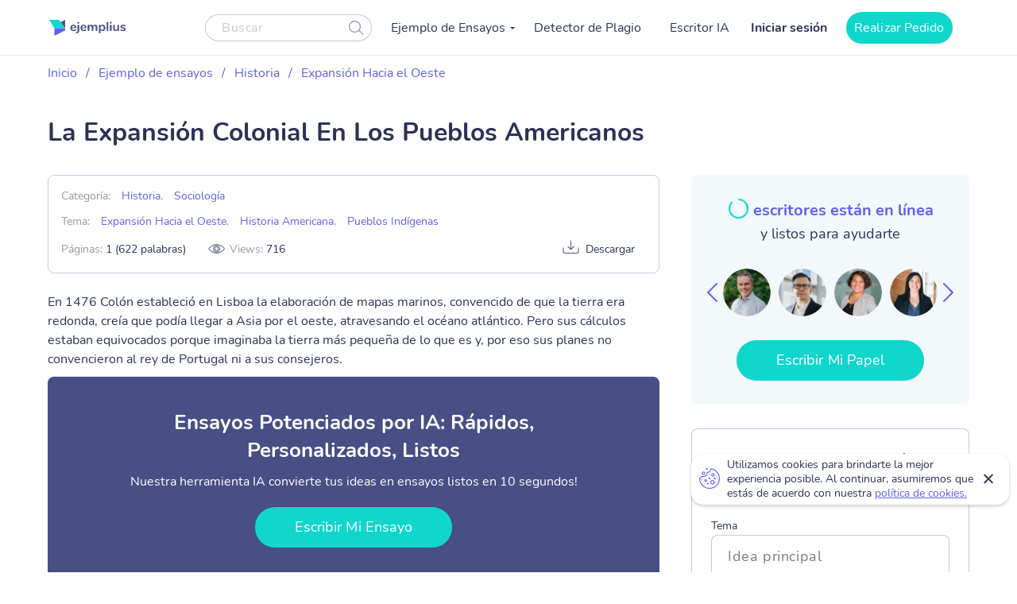

--- FILE ---
content_type: text/html; charset=UTF-8
request_url: https://ejemplius.com/muestras-de-ensayos/la-expansion-colonial-en-los-pueblos-americanos/
body_size: 11683
content:
<!DOCTYPE html>
<html lang="es">
<head>
<meta charset="utf-8">
<meta name="viewport" content="width=device-width, initial-scale=1, maximum-scale=1.0, user-scalable=no">
<link rel="apple-touch-icon"      sizes="57x57"   href="https://ejemplius.com/wp-content/themes/essay/assets/img/favicon/apple-icon-57x57.png">
<link rel="apple-touch-icon"      sizes="60x60"   href="https://ejemplius.com/wp-content/themes/essay/assets/img/favicon/apple-icon-60x60.png">
<link rel="apple-touch-icon"      sizes="72x72"   href="https://ejemplius.com/wp-content/themes/essay/assets/img/favicon/apple-icon-72x72.png">
<link rel="apple-touch-icon"      sizes="76x76"   href="https://ejemplius.com/wp-content/themes/essay/assets/img/favicon/apple-icon-76x76.png">
<link rel="apple-touch-icon"      sizes="114x114" href="https://ejemplius.com/wp-content/themes/essay/assets/img/favicon/apple-icon-114x114.png">
<link rel="apple-touch-icon"      sizes="120x120" href="https://ejemplius.com/wp-content/themes/essay/assets/img/favicon/apple-icon-120x120.png">
<link rel="apple-touch-icon"      sizes="144x144" href="https://ejemplius.com/wp-content/themes/essay/assets/img/favicon/apple-icon-144x144.png">
<link rel="apple-touch-icon"      sizes="152x152" href="https://ejemplius.com/wp-content/themes/essay/assets/img/favicon/apple-icon-152x152.png">
<link rel="apple-touch-icon"      sizes="180x180" href="https://ejemplius.com/wp-content/themes/essay/assets/img/favicon/apple-icon-180x180.png">
<link rel="icon" type="image/png" sizes="16x16"   href="https://ejemplius.com/wp-content/themes/essay/assets/img/favicon/favicon-16x16.png">
<link rel="icon" type="image/png" sizes="32x32"   href="https://ejemplius.com/wp-content/themes/essay/assets/img/favicon/favicon-32x32.png">
<link rel="icon" type="image/png" sizes="96x96"   href="https://ejemplius.com/wp-content/themes/essay/assets/img/favicon/favicon-96x96.png">
<link rel="icon"                  sizes="16x16"   href="https://ejemplius.com/wp-content/themes/essay/assets/img/favicon/favicon.ico" type="image/x-icon">
<link rel="shortcut icon"         sizes="16x16"   href="https://ejemplius.com/wp-content/themes/essay/assets/img/favicon/favicon.ico" type="image/x-icon">
<meta name="google-site-verification" content="LRF1CJyJYqzKblRUbCevUEjlTW_CYC_EWXyWfb4SH6Y" />
<title>La Expansión Colonial En Los Pueblos Americanos : Ejemplo de redacción en español gratis, 622 palabras</title>
<meta name="format-detection" content="telephone=no">
<!-- Google Tag Manager -->
<script>(function(w,d,s,l,i){w[l]=w[l]||[];w[l].push({'gtm.start':
new Date().getTime(),event:'gtm.js'});var f=d.getElementsByTagName(s)[0],
j=d.createElement(s),dl=l!='dataLayer'?'&l='+l:'';j.async=true;j.src=
'https://www.googletagmanager.com/gtm.js?id='+i+dl;f.parentNode.insertBefore(j,f);
})(window,document,'script','dataLayer','GTM-W9CRTRM');</script>
<!-- End Google Tag Manager -->
<!-- Global site tag (gtag.js) - Google Analytics -->
<meta name='robots' content='max-image-preview:large' />
<!-- This site is optimized with the Yoast SEO plugin v16.9 - https://yoast.com/wordpress/plugins/seo/ -->
<meta name="description" content="En 1476 Colón estableció en Lisboa la elaboración de mapas marinos, convencido de que la tierra era redonda, creía que podía llegar a Asia por el oeste,... leer el ensayo completo gratis" />
<link rel="canonical" href="https://ejemplius.com/muestras-de-ensayos/la-expansion-colonial-en-los-pueblos-americanos/" />
<meta property="og:locale" content="en_US" />
<meta property="og:type" content="article" />
<meta property="og:title" content="La Expansión Colonial En Los Pueblos Americanos : Ejemplo de redacción en español gratis, 622 palabras" />
<meta property="og:description" content="En 1476 Colón estableció en Lisboa la elaboración de mapas marinos, convencido de que la tierra era redonda, creía que podía llegar a Asia por el oeste,... leer el ensayo completo gratis" />
<meta property="og:url" content="https://ejemplius.com/muestras-de-ensayos/la-expansion-colonial-en-los-pueblos-americanos/" />
<meta property="og:site_name" content="Ejemplius" />
<meta property="article:modified_time" content="2022-08-24T11:39:10+00:00" />
<meta name="twitter:card" content="summary_large_image" />
<meta name="twitter:label1" content="Est. reading time" />
<meta name="twitter:data1" content="3 minutes" />
<!-- / Yoast SEO plugin. -->
<link rel='stylesheet' id='wp-content/themes/essay/assets/dist/essay.7c58a616.css-css'  href='https://ejemplius.com/wp-content/themes/essay/assets/dist/essay.7c58a616.css?ver=5.8' type='text/css' media='all' />
<link rel='stylesheet' id='wp-content/themes/essay/assets/dist/plagiarism-checker.b3829d63.css-css'  href='https://ejemplius.com/wp-content/themes/essay/assets/dist/plagiarism-checker.b3829d63.css?ver=5.8' type='text/css' media='all' />
</head>
<body class="muestras-de-ensayos-template-default single single-muestras-de-ensayos postid-5258" data-ajax="https://ejemplius.com/wp-admin/admin-ajax.php" >
<!-- Google Tag Manager (noscript) -->
<noscript><iframe src="https://www.googletagmanager.com/ns.html?id=GTM-W9CRTRM"
height="0" width="0" style="display:none;visibility:hidden"></iframe></noscript>
<!-- End Google Tag Manager (noscript) -->
<div class="total-wrapper">
<!--        <div class="exit-popup exit">
<div class="exit-popup-msg">
<div class="exit-popup-msg-close">
<img src="/assets/img/images/close-icon.svg" id="close_exit" alt="exit-popup-close" title="exit-popup-close" class="lazyload">
</div>
<div class="exit-popup-msg-body">
<img src="/assets/img/images/exit-popup.svg" alt="" class="lazyload">
<div class="exit-popup-title">¿Todavía no encuentras lo que necesitas?</div>
<p>¡Pide un texto personalizado y ahorra tiempo <br /> para tus clases más importantes!</p>
<a href="#ordrlink"
class="main-btn" id="cta_exit">Quiero un texto ahora</a>
</div>
</div>
</div>
-->
</div>
<div class="menu-popup"></div>
<div class="mobile-menu-popup"></div>
<div class="header-wrapper" id="headScroll">
<div class="container">
<header class="header">
<div class="logo hl">
<a href="https://ejemplius.com" class="logo">
<img src="https://ejemplius.com/wp-content/themes/essay/assets/img/images/logo.svg" alt="ejemplius" title="Ejemplius" width="100" height="20" class="lazyload">
</a>
</div>
<div class="top-menu-and-cta-btn hl">
<div class="header-search-wrapper">
<div class="search-form-wrapper">
<form method="get" action="https://ejemplius.com">
<div class="form-group center-block">
<input class="search-category-input un_placeholder" type="text" placeholder="Buscar" name="s" required autocomplete="off" />
<button class="btn-close btn-head--icon">
<svg xmlns="http://www.w3.org/2000/svg" width="19" height="18" viewBox="0 0 19 18">
<path fill="#2C3256" fill-opacity=".497" fill-rule="nonzero" d="M12.65 12.952a7.5 7.5 0 1 1 .804-.892l4.728 4.565a.6.6 0 0 1-.834.863l-4.697-4.536zM7.5 13.8a6.3 6.3 0 1 0 0-12.6 6.3 6.3 0 0 0 0 12.6z"/>
</svg>
</button>
</div>
</form>
</div>
</div>
<nav class="menu" data-offset=0>
<ul id="menu-main-menu" class="top-menu"><li id="menu-item-908" class="menu-item menu-item-type-custom menu-item-object-custom menu-item-has-children menu-item-908"><a>Ejemplo de Ensayos</a>
<ul class="sub-menu">
<li id="menu-item-909" class="menu-item menu-item-type-taxonomy menu-item-object-essay_category menu-item-909"><a href="https://ejemplius.com/muestras-de-ensayos/arte/">Arte</a></li>
<li id="menu-item-910" class="menu-item menu-item-type-taxonomy menu-item-object-essay_category menu-item-910"><a href="https://ejemplius.com/muestras-de-ensayos/ciencia/">Ciencia</a></li>
<li id="menu-item-2044" class="menu-item menu-item-type-taxonomy menu-item-object-essay_category menu-item-2044"><a href="https://ejemplius.com/muestras-de-ensayos/cultura/">Cultura</a></li>
<li id="menu-item-2051" class="menu-item menu-item-type-taxonomy menu-item-object-essay_category menu-item-2051"><a href="https://ejemplius.com/muestras-de-ensayos/deportes/">Deportes</a></li>
<li id="menu-item-2054" class="menu-item menu-item-type-taxonomy menu-item-object-essay_category menu-item-2054"><a href="https://ejemplius.com/muestras-de-ensayos/economics/">Economics</a></li>
<li id="menu-item-2059" class="menu-item menu-item-type-taxonomy menu-item-object-essay_category menu-item-2059"><a href="https://ejemplius.com/muestras-de-ensayos/educacion/">Educacion</a></li>
<li id="menu-item-2062" class="menu-item menu-item-type-taxonomy menu-item-object-essay_category menu-item-2062"><a href="https://ejemplius.com/muestras-de-ensayos/entorno/">Entorno</a></li>
<li id="menu-item-2065" class="menu-item menu-item-type-taxonomy menu-item-object-essay_category menu-item-2065"><a href="https://ejemplius.com/muestras-de-ensayos/filosofia/">Filosofía</a></li>
<li id="menu-item-2067" class="menu-item menu-item-type-taxonomy menu-item-object-essay_category menu-item-2067"><a href="https://ejemplius.com/muestras-de-ensayos/government-y-politica/">Government y Política</a></li>
<li id="menu-item-2069" class="menu-item menu-item-type-taxonomy menu-item-object-essay_category current-muestras-de-ensayos-ancestor menu-item-2069"><a href="https://ejemplius.com/muestras-de-ensayos/historia/">Historia</a></li>
<li id="menu-item-2072" class="menu-item menu-item-type-taxonomy menu-item-object-essay_category menu-item-2072"><a href="https://ejemplius.com/muestras-de-ensayos/ley-y-crimen/">Ley y Crimen</a></li>
<li id="menu-item-2074" class="menu-item menu-item-type-taxonomy menu-item-object-essay_category menu-item-2074"><a href="https://ejemplius.com/muestras-de-ensayos/literatura/">Literatura</a></li>
<li id="menu-item-2077" class="menu-item menu-item-type-taxonomy menu-item-object-essay_category menu-item-2077"><a href="https://ejemplius.com/muestras-de-ensayos/mundo/">Mundo</a></li>
<li id="menu-item-2079" class="menu-item menu-item-type-taxonomy menu-item-object-essay_category menu-item-2079"><a href="https://ejemplius.com/muestras-de-ensayos/musica-y-cine/">Música y Cine</a></li>
<li id="menu-item-2082" class="menu-item menu-item-type-taxonomy menu-item-object-essay_category menu-item-2082"><a href="https://ejemplius.com/muestras-de-ensayos/negocios/">Negocios</a></li>
<li id="menu-item-2087" class="menu-item menu-item-type-taxonomy menu-item-object-essay_category menu-item-2087"><a href="https://ejemplius.com/muestras-de-ensayos/problemas-sociales/">Problemas Sociales</a></li>
<li id="menu-item-2088" class="menu-item menu-item-type-taxonomy menu-item-object-essay_category menu-item-2088"><a href="https://ejemplius.com/muestras-de-ensayos/psicologia/">Psicología</a></li>
<li id="menu-item-2090" class="menu-item menu-item-type-taxonomy menu-item-object-essay_category menu-item-2090"><a href="https://ejemplius.com/muestras-de-ensayos/religion/">Religión</a></li>
<li id="menu-item-2092" class="menu-item menu-item-type-taxonomy menu-item-object-essay_category menu-item-2092"><a href="https://ejemplius.com/muestras-de-ensayos/salud/">Salud</a></li>
<li id="menu-item-2094" class="menu-item menu-item-type-taxonomy menu-item-object-essay_category current-muestras-de-ensayos-ancestor menu-item-2094"><a href="https://ejemplius.com/muestras-de-ensayos/sociologia/">Sociología</a></li>
<li id="menu-item-2096" class="menu-item menu-item-type-taxonomy menu-item-object-essay_category menu-item-2096"><a href="https://ejemplius.com/muestras-de-ensayos/tecnologia/">Tecnología</a></li>
<li id="menu-item-4410" class="show-all-links menu-item menu-item-type-post_type menu-item-object-page menu-item-4410"><a href="https://ejemplius.com/muestras-de-ensayos/">Show All</a></li>
</ul>
</li>
<li id="menu-item-9526" class="menu-item menu-item-type-post_type menu-item-object-page menu-item-9526"><a href="https://ejemplius.com/detector-de-plagio/">Detector de Plagio</a></li>
<li id="menu-item-26390" class="menu-item menu-item-type-post_type menu-item-object-page menu-item-26390"><a href="https://ejemplius.com/ia-generador-de-ensayos/">Escritor IA</a></li>
</ul>
</nav>
</div>
<div class="header-btn--ord hl">
<div class="log-in">
<a
href="https://my.ejemplius.com/chatbot?login-first=1&utm_medium=s&utm_source=ejemplius.com&utm_content=login_first&utm_campaign=login"
class="login-btn"
rel="nofollow">
Iniciar sesión
</a>
</div>
<div class="hire-writer">
<a
href="https://my.ejemplius.com/order?utm_medium=s&utm_source=ejemplius.com&utm_content=order&utm_campaign=hire_writer_header"
class="main-btn"
rel="nofollow"
id="hire_writer_header"
>
Realizar Pedido
</a>
</div>
</div>
<!--                <div class="header-btn--ord hl">-->
<!--                    <div class="hire-writer">-->
<!--                        <a-->
<!--                                href="#ordrlink"-->
<!--                                class="main-btn"-->
<!--                                rel="nofollow"-->
<!--                                id="hire_writer_header"-->
<!--                        >-->
<!--                            Contratar-->
<!--                        </a>-->
<!--                    </div>-->
<!--                </div>-->
<div class="toggle-mnu hl">
<div class="hamburger-images"></div>
</div>
</div>
</header><!-- .site-header -->
</div>
<main>
<div class="container">
<div class="breadcrumbs-wrapper"><p id="breadcrumbs"><span><span><a href="https://ejemplius.com/">Inicio</a> <span class="separator">/</span> <span><a href="https://ejemplius.com/muestras-de-ensayos/">Ejemplo de ensayos</a> <span class="separator">/</span> <span><a href="https://ejemplius.com/muestras-de-ensayos/historia/">Historia</a> <span class="separator">/</span> <span><a href="https://ejemplius.com/muestras-de-ensayos/expansion-hacia-el-oeste/">Expansión Hacia el Oeste</a> <span class="separator">/</span> <span class="breadcrumb_last" aria-current="page">La Expansión Colonial En Los Pueblos Americanos </span></span></span></span></span></span></p></div>
<div class="parent-row">
<div class="row-title">
<div class="essays-snipets width-list">
<h1 class="terms-h1">La Expansión Colonial En Los Pueblos Americanos </h1>
</div>
</div>
</div>
<div class="row-list">
<div class="term-page--wrapper">
<div class="article-list essays-snipets">
<div class="single-essay-item">
<div class="essay-single-info__cat">
<div class="bar-essay-links">
<ul>
<li>Categoría: <b><a href="https://ejemplius.com/muestras-de-ensayos/historia/">Historia</a></b>, <b><a href="https://ejemplius.com/muestras-de-ensayos/sociologia/">Sociología</a></b></li><li>Tema: <b><a href="https://ejemplius.com/muestras-de-ensayos/expansion-hacia-el-oeste/">Expansión Hacia el Oeste</a></b>, <b><a href="https://ejemplius.com/muestras-de-ensayos/historia-americana/">Historia Americana</a></b>, <b><a href="https://ejemplius.com/muestras-de-ensayos/pueblos-indigenas/">Pueblos Indígenas</a></b></li>
<!--                         <li>Downloads: <b><span class="dowloads-number">--><!--</span></b></li>-->
</ul>
<div class="essay-pagination-info">
<div class="bar-essay-pag-info">
<p>Páginas: <b>1 (622 palabras)</b></p>
<p class="views-info">Views: <span class="essay_views essay-one-style">716</span></p>
</div>
<div class="bar-essay-download">
<span class="essay-tech-options-item btn-download-essay download">Descargar</span>
</div>
</div>
</div>
</div>
<p>En 1476 Colón estableció en Lisboa la elaboración de mapas marinos, convencido de que la tierra era redonda, creía que podía llegar a Asia por el oeste, atravesando el océano atlántico. Pero sus cálculos estaban equivocados porque imaginaba la tierra más pequeña de lo que es y, por eso sus planes no convencieron al rey de Portugal ni a sus consejeros.</p>
<div class="popular-essay-topics with-cta inverse">
<div class="cta-banner-home">
<p class="single-essay-paragraphs">Ensayos Potenciados por IA: Rápidos, Personalizados, Listos</p>
<span>Nuestra herramienta IA convierte tus ideas en ensayos listos en 10 segundos!</span>
<a href="/ia-generador-de-ensayos/"
class="main-btn" id="bottom_banner_smpl" rel="nofollow">Escribir Mi Ensayo</a>
</div>
</div>
</p>
<p>Colón después de soportar un largo y penoso viaje por regiones desconocidas del océano Atlántico, descubrió tierra la mañana del 12 de octubre de 1492. Al llegar a la costa estaba convencido de que había encontrado una ruta marítima al continente asiático y de que era posible cumplir con la finalidad de su viaje, conseguir la autorización de los soberanos de China y Japón para iniciar un comercio privado de oro y especias bajo los auspicios de sus protectores, los Reyes Católicos de España. En las últimas décadas del siglo XIX se produjo una nueva gran oleada expansiva de los estados más desarrollados.</p>
<p>El proceso de colonización fue extraordinariamente rápido. Hasta 1870 la mitad de la superficie del planeta no había sido aún explorada por los europeos; entre 1870 y 1914 la exploración, conquista y reparto del mundo fue completa. Los territorios conquistados (con 700 millones de habitantes) se extendían por todo el continente africano, toda Oceanía, el norte, sur y oeste de Asia y partes menores de América. En 1914 el 60% de las tierras y el 65% de la población mundial dependían de Europa. Pero incluso en aquellos territorios donde no hubo una conquista territorial y un dominio político y militar (como América Latina y China), hubo una penetración económica.</p>
<p>Las grandes potencias europeas, principalmente España y Portugal, exploraron y se asentaron en los territorios americanos, desde finales del siglo XV y por todo el siglo XVI, en donde este proceso busco expandir los territorios europeos, ampliando su comercio, economía y evangelización.</p>
<p>Los países industrializados necesitaban ampliar los mercados donde colocar sus productos y obtener materias primas y, también, nuevas oportunidades para realizar inversiones de capital rentables. Al mismo tiempo, como consecuencia del importante aumento de la población que se había registrado en Europa durante el siglo XIX, muchos europeos encontraron en los territorios conquistados lugares donde radicarse en busca de mejores oportunidades y abandonaron sus países de origen. La expansión también estuvo relacionada con la pretensión de los europeos de extender su propia cultura, a la que consideraban superior, y con la creciente difusión de ideas nacionalistas.</p>
<p>Existieron diversas causas que impulsaron la expansión colonial tales como, las causas económicas, creadas a partir de la revolución industrial actúa la necesidad de materias primas, mercados donde vender los excedentes y búsqueda de una mayor rentabilidad del capital; las causas sociales, el crecimiento de población fue otra causa importante de la colonización, los países superpoblados estimulaban a su población a emigrar hacia otras partes de la tierra y por último las causas políticas, el nacionalismo marchó de la mano con el imperialismo.</p>
<p>A partir de las causas se originó las consecuencias, en las metrópolis se dio el aumento de rivalidades internacionales, disputas territoriales, guerras y enfrentamientos; para las colonias hubo una transformación de las poblaciones nativas de manera impositiva, trabajo forzoso para los nativos y exterminación étnica.</p>
<p>El descubrimiento del Nuevo Mundo es sin duda uno de los episodios más destacados de la Historia de la humanidad. Este encuentro entre dos grandes culturas, la americana y la europea, no fue un hecho casual, sino que constituyó la culminación de intereses comerciales y ansias de expansión.</p>
<p>Españoles y portugueses, y posteriormente ingleses y franceses, llevaron al nuevo continente su lengua y su religión. Por su parte, el continente americano ha aportado y aporta variadas expresiones artísticas y culturales (música, cine, literatura) que siguen influyendo hoy en la cultura europea.  </p>
<div class="essay-published-date">
<span>
17 August 2021                        </span>
</div>
<div class="popular-essay-topics with-cta inverse">
<!--                            <div class="container">-->
<div class="cta-banner-home">
<p class="single-essay">Recuerda. Esto es sólo una muestra.</p>
<span>Usted puede obtener un ensayo personalizado por uno de nuestros escritores expertos.</span>
<a href="https://my.ejemplius.com/order?utm_medium=s&utm_source=ejemplius.com&utm_content=order&utm_campaign=between_banner_essay_page_bottom&utm_term=/"
class="main-btn" id="bottom_banner_smpl" rel="nofollow">Consigue Tu Ensayo</a>
<p class="single-essay-bottom">Ayudando a estudiantes <b>desde 2019</b> </p>
</div>
</div>
</div>
</div>
<div class="article-sidebar" id="singlePage">
<div class="bar-essay-topics inner-related-topics" id="cutJs">
<!-- Writers Online-->
<div class="bar-essay-writers">
<div class="writer-title-carousel">
<div class="lds-ring">
<div></div>
<div></div>
<div></div>
<div></div>
</div>
<div class="js-writer-update">
72
</div>
escritores están en línea
</div>
<p>y listos para ayudarte</p>
<div class="owl-carousel owl-theme bar-carousel" id="onlineWriters">
<div class="item">
<a href="https://my.ejemplius.com/order?utm_medium=s&utm_source=ejemplius.com&utm_content=order&utm_campaign=writer_logo_sidebar&utm_term=/muestras-de-ensayos/la-expansion-colonial-en-los-pueblos-americanos"
class="bar-writer-avatar"
style="background: url(https://ejemplius.com/wp-content/uploads/2023/05/Prof.-Kifaru.png) no-repeat 50% / 60px"></a>
</div>
<div class="item">
<a href="https://my.ejemplius.com/order?utm_medium=s&utm_source=ejemplius.com&utm_content=order&utm_campaign=writer_logo_sidebar&utm_term=/muestras-de-ensayos/la-expansion-colonial-en-los-pueblos-americanos"
class="bar-writer-avatar"
style="background: url(https://ejemplius.com/wp-content/uploads/2023/05/Prof-Ernest-PhD.png) no-repeat 50% / 60px"></a>
</div>
<div class="item">
<a href="https://my.ejemplius.com/order?utm_medium=s&utm_source=ejemplius.com&utm_content=order&utm_campaign=writer_logo_sidebar&utm_term=/muestras-de-ensayos/la-expansion-colonial-en-los-pueblos-americanos"
class="bar-writer-avatar"
style="background: url(https://ejemplius.com/wp-content/uploads/2023/05/Meadow.png) no-repeat 50% / 60px"></a>
</div>
<div class="item">
<a href="https://my.ejemplius.com/order?utm_medium=s&utm_source=ejemplius.com&utm_content=order&utm_campaign=writer_logo_sidebar&utm_term=/muestras-de-ensayos/la-expansion-colonial-en-los-pueblos-americanos"
class="bar-writer-avatar"
style="background: url(https://ejemplius.com/wp-content/uploads/2023/05/Dr-Jacklynne.png) no-repeat 50% / 60px"></a>
</div>
<div class="item">
<a href="https://my.ejemplius.com/order?utm_medium=s&utm_source=ejemplius.com&utm_content=order&utm_campaign=writer_logo_sidebar&utm_term=/muestras-de-ensayos/la-expansion-colonial-en-los-pueblos-americanos"
class="bar-writer-avatar"
style="background: url(https://ejemplius.com/wp-content/uploads/2023/05/Top_Prof.png) no-repeat 50% / 60px"></a>
</div>
<div class="item">
<a href="https://my.ejemplius.com/order?utm_medium=s&utm_source=ejemplius.com&utm_content=order&utm_campaign=writer_logo_sidebar&utm_term=/muestras-de-ensayos/la-expansion-colonial-en-los-pueblos-americanos"
class="bar-writer-avatar"
style="background: url(https://ejemplius.com/wp-content/uploads/2023/05/Dr.-Heisenberg.png) no-repeat 50% / 60px"></a>
</div>
<div class="item">
<a href="https://my.ejemplius.com/order?utm_medium=s&utm_source=ejemplius.com&utm_content=order&utm_campaign=writer_logo_sidebar&utm_term=/muestras-de-ensayos/la-expansion-colonial-en-los-pueblos-americanos"
class="bar-writer-avatar"
style="background: url(https://ejemplius.com/wp-content/uploads/2021/07/Shirleen.png) no-repeat 50% / 60px"></a>
</div>
</div>
<a href="https://my.ejemplius.com/order?utm_medium=s&utm_source=ejemplius.com&utm_content=order&utm_campaign=hire_sidebar&utm_term=/muestras-de-ensayos/la-expansion-colonial-en-los-pueblos-americanos"
class="main-btn" id="cta_writers_smpl" rel="nofollow">Escribir Mi Papel</a>
</div>
<div class="calculate-estimate widget border-block" data-hasdom="1" id="mainCalc">
<div class="calculator-wrap">
<div class="calculate-estimate__title">
Conozca la estimación del precio de su trabajo
</div>
<div class="calculate-row">
<div class="calculate-row__topic">
<span class="calculate-row__title">Tema</span>
<input id="essayTopic" class="input calc_topic_input calc_sample_page" type="text" placeholder="Idea principal" autocomplete="off">
</div>
</div>
<div class="calculate-row">
<div class="calculate-row__date-time" id="positionCalc">
<label for="essayTopic">
<span class="calculate-row__title">Fecha límite: quedan  <strong id="daysLeft">10</strong> días</span>
<div class="calculate-row__inputs">
<input id="topicDate" class="input calc_sample_page" type="text">
<input id="topicTime" class="input calc_sample_page" type="text">
</div>
</label>
</div>
</div>
<div class="calculate-row">
<div class="calculate-row__container">
<span class="calculate-row__title">Number of pages</span>
<div class="calculate-row__btns">
<button class="calculate-row__btn_mines btn-calc calc_sample_page" id="calcMines">
<svg width="18" height="2" viewBox="0 0 18 2" fill="none" xmlns="http://www.w3.org/2000/svg">
<rect width="18" height="2" rx="1" fill="#474F85"/>
</svg>
</button>
<input type="text" id="numPage" class="input calc_sample_page" value="2 (550 palabras) " readonly>
<button class="calculate-row__btn_plus btn-calc calc_sample_page" id="calcPlus">
<svg width="18" height="18" viewBox="0 0 18 18" fill="none" xmlns="http://www.w3.org/2000/svg">
<path fill-rule="evenodd" clip-rule="evenodd" d="M9 0C8.44771 0 8 0.447716 8 1V8H1C0.447715 8 0 8.44771 0 9C0 9.55228 0.447716 10 1 10H8V17C8 17.5523 8.44771 18 9 18C9.55228 18 10 17.5523 10 17V10H17C17.5523 10 18 9.55228 18 9C18 8.44771 17.5523 8 17 8H10V1C10 0.447715 9.55228 0 9 0Z" fill="#474F85"/>
</svg>
</button>
</div>
</div>
</div>
<div class="calculate-row">
<div class="calculate-row__mail">
<span class="calculate-row__title">Email</span>
<input id="topicMail" type="text" class="input calc_sample_page" placeholder="Ingrese su correo electrónico" autocomplete="off">
<span class="error-msg">Invalid email</span>
</div>
</div>
<div class="calculate-row expert-offers">
<a href="/" rel="nofollow" class="btn main-btn btn-offers calculator_button calc_sample_page" id="checkOffers">Escribir Mi Papel</a>
<p class="calc_after_btn_text">¡Aún no se le cobrará!</p>
</div>
</div>
</div>
<!-- Categorías relacionadas -->
<h2>Categorías relacionadas</h2>
<div class="related-topics-items">
<p class="related-term">
<a class="related_topics_smpl" href="https://ejemplius.com/muestras-de-ensayos/comunicacion-intercultural/">Comunicación Intercultural Ensayos</a>
</p>
<p class="related-term">
<a class="related_topics_smpl" href="https://ejemplius.com/muestras-de-ensayos/colaboracion/">Colaboración Ensayos</a>
</p>
<p class="related-term">
<a class="related_topics_smpl" href="https://ejemplius.com/muestras-de-ensayos/hablar-en-publico/">Hablar en Público Ensayos</a>
</p>
<p class="related-term">
<a class="related_topics_smpl" href="https://ejemplius.com/muestras-de-ensayos/la-resolucion-de-conflictos/">La Resolución de Conflictos Ensayos</a>
</p>
<p class="related-term">
<a class="related_topics_smpl" href="https://ejemplius.com/muestras-de-ensayos/comunicacion-efectiva/">Comunicación Efectiva Ensayos</a>
</p>
</div>
</div>
</div>
</div>
<div id="pasteJs"></div>
<div class="relater-single-list">
<!-- Related Essays -->
<div class="related-essays">
<h2 class="center">Ensayos relacionados</h2>
<div class="related-posts-items">
<div class="box-related-item">
<div class="box-inner-related">
<a class="related-posts-item related_essays_smpl" href="https://ejemplius.com/muestras-de-ensayos/la-expansion-colonial-de-los-pueblos-americanos-hacia-el-oeste/">La Expansión Colonial De Los Pueblos Americanos Hacia el Oeste Ensayo</a>
<div class="related-add-info">
<span class="essay-pages essay-one-style">1 Página</span>
<span class="essay_words essay-one-style">383 Palabras</span>
</div>
</div>
</div>
<div class="box-related-item">
<div class="box-inner-related">
<a class="related-posts-item related_essays_smpl" href="https://ejemplius.com/muestras-de-ensayos/caracteristicas-y-antecedentes-de-la-revolucion-industrial/">Caracteristicas Y Antecedentes De La Revolución Industrial Ensayo</a>
<div class="related-add-info">
<span class="essay-pages essay-one-style">3 Páginas</span>
<span class="essay_words essay-one-style">1329 Palabras</span>
</div>
</div>
</div>
<div class="box-related-item">
<div class="box-inner-related">
<a class="related-posts-item related_essays_smpl" href="https://ejemplius.com/muestras-de-ensayos/la-fuerza-aerea-como-componente-historico-en-los-estados-unidos/">La Fuerza Aérea Como Componente  Histórico En Los Estados Unidos Ensayo</a>
<div class="related-add-info">
<span class="essay-pages essay-one-style">939 Páginas</span>
<span class="essay_words essay-one-style">2 Palabras</span>
</div>
</div>
</div>
<div class="box-related-item">
<div class="box-inner-related">
<a class="related-posts-item related_essays_smpl" href="https://ejemplius.com/muestras-de-ensayos/el-new-deal-la-gran-depresion/">El New Deal: La Gran Depresión Ensayo</a>
<div class="related-add-info">
<span class="essay-pages essay-one-style">4 Páginas</span>
<span class="essay_words essay-one-style">1720 Palabras</span>
</div>
</div>
</div>
<div class="box-related-item">
<div class="box-inner-related">
<a class="related-posts-item related_essays_smpl" href="https://ejemplius.com/muestras-de-ensayos/la-independencia-de-mexico-lo-mas-representable/">La Independencia De México, Lo Mas Representable Ensayo</a>
<div class="related-add-info">
<span class="essay-pages essay-one-style">2 Páginas</span>
<span class="essay_words essay-one-style">720 Palabras</span>
</div>
</div>
</div>
<div class="box-related-item">
<div class="box-inner-related">
<a class="related-posts-item related_essays_smpl" href="https://ejemplius.com/muestras-de-ensayos/la-inicio-de-la-segunda-guerra-mundial-en-el-siglo-xix/">La Inicio De La Segunda Guerra Mundial En El Siglo XIX Ensayo</a>
<div class="related-add-info">
<span class="essay-pages essay-one-style">6 Páginas</span>
<span class="essay_words essay-one-style">2805 Palabras</span>
</div>
</div>
</div>
<div class="box-related-item">
<div class="box-inner-related">
<a class="related-posts-item related_essays_smpl" href="https://ejemplius.com/muestras-de-ensayos/tratado-de-paz-estados-unidos-de-america-y-el-reino-de-espana/">Tratado De Paz:  Estados Unidos De América Y El Reino De España Ensayo</a>
<div class="related-add-info">
<span class="essay-pages essay-one-style">1187 Páginas</span>
<span class="essay_words essay-one-style">3 Palabras</span>
</div>
</div>
</div>
<div class="box-related-item">
<div class="box-inner-related">
<a class="related-posts-item related_essays_smpl" href="https://ejemplius.com/muestras-de-ensayos/la-gran-depresion-de-estados-unidos-de-1929/">La Gran Depresión De Estados Unidos De 1929 Ensayo</a>
<div class="related-add-info">
<span class="essay-pages essay-one-style">3 Páginas</span>
<span class="essay_words essay-one-style">1367 Palabras</span>
</div>
</div>
</div>
</div>
</div>
</div>
</div>
</div>
</main>
<div class="essay-popup-container animated">
<div class="essay-popup-wrapper">
<div class="stop-copy-container">
<div class="essay-popup-form-viewport">
<span class="close essay-popup-close"><img src="https://ejemplius.com/wp-content/themes/essay/assets/img/close.svg" alt="close" id="close_download_popup"></span>
<div class="stop-body">
<div class="stop-body-left"></div>
<div class="stop-body-right">
<div class="popup-sorry sorry-title">LO SENTIMOS</div>
<p class="stop-p popup-p">Nos agrada que te haya gustado, pero no puedes copiar desde nuestra web. Tan solo introduce tu email, y este ejemplo te será enviado.</p>
<form class="essay-popup-form" method="post">
<input type="hidden" name="user_ip" value="37.59.204.159">
<input type="hidden" name="user_agent" value="Mozilla/5.0 (compatible; AhrefsBot/7.0; +http://ahrefs.com/robot/)">
<input type="hidden" name="essay_post_type" value="simple">
<input type="hidden" name="curent_essay_url" value="https://ejemplius.com/muestras-de-ensayos/la-expansion-colonial-en-los-pueblos-americanos/">
<input type="hidden" name="curent_essay_title" value="La Expansión Colonial En Los Pueblos Americanos ">
<input type="hidden" name="link_pdf" value="">
<input type="hidden" name="essay_downloads_number" value="56">
<input type="hidden" name="essay_id" value="5258">
<input type="hidden" name="ga_cid" id="ga_cid"  value="">
<span>Tu email</span>
<input type="email" placeholder="Introduce tu email" name="user_email">
<button id="cta_download_popup" class="essay-sending-js main-btn" type="submit">Recibir mi Ensayo</button>
</form>
<p class="essay-popup-form-viewport-warning-msg">Haciendo clic en  “Enviar”, estás de acuerdo con nuestros
<a href="https://ejemplius.com/reglas-y-condiciones/">Términos de Servicio</a>&nbsp;y&nbsp;
<a href="https://ejemplius.com/politica-de-privacidad/">Estatutos de Privacidad</a>. Te enviaremos ocasionalmente emails relacionados con tu cuenta.
</p>
</div>
</div>
</div>
<div class="essay-popup-thanks-viewport">
<span class="close-thank thank-popup-close"><img src="https://ejemplius.com/wp-content/themes/essay/assets/img/close-thanks.svg" alt="close" id="close_download_confirmation"></span>
<img class="thanks-img" src="https://ejemplius.com/wp-content/themes/essay/assets/img/images/thank-popup.svg" alt="thanks-icon">
<div class="sorry-title">¡Gracias!</div>
<p class="sorry-pretitle">Su muestra de ensayo ha sido enviada.</p>
<p class="popup-p">De hecho, ¡hay una manera de obtener un ensayo original! Acuda a nuestros escritores y solicite un artículo libre de plagio.</p>
<a href="#ordrlink"
class="thanks-popup-btn-utm" rel="nofollow"><span id="cta_download_confirmation" class="main-btn">Ordenar ahora</span></a>
</div>
</div>
</div>
</div>

<!--<div id="warning_popup" class="container warning-popup">-->
<!--	<input type="hidden" name="ip" value="--><!--">-->
<!--	<p>ejemplius.com uses cookies to offer you the best service possible.By continuing we’ll assume you board with our <a href="/privacy-policy/" rel="nofollow"> cookie policy</a>.-->
<!--		<span id="warning_popup_close"><i class="fa fa-close"></i></span>-->
<!--	</p>-->
<!--</div>-->
</div>
<footer class="use-p use-color">
<div class="container">
<div class="footer-inner-wr flx">
<div class="footer-col foo-col-left">
<div class="footer-col-text">
<p class="footer-col-name">Nuestro servicio es útil para:</p>
<div class="decl-text">
<p>Ejemplius es útil para aquellos estudiantes que quieran generar ideas nuevas para sus propios textos. Siéntete libre de utilizar nuestros ensayos y textos de ejemplo. Inspírate para tu tarea de redacción, explora estructuras de ensayo, y encuentra un título y un borrador para tu texto. Nuestra base de conocimientos gratuita hará tus deberes más fáciles.</p>
</div>
</div>
</div>
<div class="footer-col foo-col-right flx">
<nav class="foo-nav">
<p class="footer-col-name">Mapa del sitio</p>
<ul id="menu-footer-menu" class=""><li id="menu-item-18509" class="menu-item menu-item-type-custom menu-item-object-custom menu-item-home menu-item-18509"><a href="https://ejemplius.com/">Inicio</a></li>
<li id="menu-item-6459" class="menu-item menu-item-type-post_type menu-item-object-page menu-item-6459"><a href="https://ejemplius.com/contacts/">Contacta</a></li>
<li id="menu-item-6460" class="menu-item menu-item-type-post_type menu-item-object-page menu-item-6460"><a href="https://ejemplius.com/dona-tu-trabajo/">Dona tu trabajo</a></li>
<li id="menu-item-26062" class="menu-item menu-item-type-post_type menu-item-object-page menu-item-26062"><a href="https://ejemplius.com/ia-generador-de-ensayos/">Escritor IA de Ejemplius</a></li>
<li id="menu-item-20438" class="menu-item menu-item-type-custom menu-item-object-custom menu-item-20438"><a href="https://samplius.com/">Free Essay Examples</a></li>
</ul>                </nav>
<div class="footer-social-links">
<div class="accept">
<p class="footer-col-name">Aceptamos:</p>
<ul class="payment-v2">
<li class="payment-v2__item payment-v2__item_mc" role="img" aria-label="We accept Mastercard">
</li>
<li class="payment-v2__item payment-v2__item_visa" role="img" aria-label="We accept Visa">
</li>
<li class="payment-v2__item payment-v2__item_amex" role="img" aria-label="We accept Amex">
</li>
<li class="payment-v2__item payment-v2__item_discover" role="img" aria-label="We accept Discover">
</li>
<li class="payment-v2__item payment-v2__item_union-pay" role="img" aria-label="We accept Union Pay">
</li>
<li class="payment-v2__item payment-v2__item_jcb" role="img" aria-label="We accept JCB">
</li>
<li class="payment-v2__item payment-v2__item_diners" role="img" aria-label="We accept Diners">
</li>
</ul>
</div>
<div class="terms-use">
<a href="/acerca-de-nosotros/">Acerca de nosotros /</a>
<a href="/dmca/">DMCA</a>
</div>
<div class="terms-use">
<a href="/reglas-y-condiciones/">Términos y Condiciones /</a>
<a href="/politica-de-privacidad/">Política de Privacidad</a>
</div>
<div class="terms-use">
<a href="/politica-de-uso-justo/">Política de Uso Justo /</a>
<a href="/politica-de-pagos/">Política de Pagos</a>
</div>
</div>
</div>
</div>
<div class="copyrights">
<div class="all-rights-res">
<p>2025 © ejemplius.com. Todos los derechos reservados</p>
</div>
<div>
<p>my.ejemplius.com es propiedad y operado por</p>
<p>CLARKETIC OÜ <br>
Harju maakond, Tallinn, Kesklinna linnaosa, <br> Narva mnt 7-636, 10117, Estonia
</p>
<p>Envíanos un correo electrónico: <a class="c-white" href="/cdn-cgi/l/email-protection#e794929797889593a7828d828a978b8e9294c984888a"><span class="__cf_email__" data-cfemail="88fbfdf8f8e7fafcc8ede2ede5f8e4e1fdfba6ebe7e5">[email&#160;protected]</span></a></p>
</div>
</div>
</div>
</footer>
<div class="cookies-notify">
<p class="cookies-notify__text">Utilizamos cookies para brindarte la mejor experiencia posible. Al continuar,
asumiremos que estás de acuerdo con nuestra
<a class="cookies-notify__link" href="/politica-de-privacidad/">política de cookies.</a>
</p>
<button type="button" class="cookies-notify__accept">Accept</button>
<button type="button" class="cookies-notify__close">Close</button>
</div>
<!-- Hotjar Tracking Code for https://ejemplius.com -->
<script data-cfasync="false" src="/cdn-cgi/scripts/5c5dd728/cloudflare-static/email-decode.min.js"></script><script type='text/javascript'>
/* <![CDATA[ */
var localizedScript = {"url":"https://ejemplius.com/wp-admin/admin-ajax.php",  "action":"contacts_send_msg", "contacts_send_msg":"c9c589654f"};var gfRest = {"base":"https://ejemplius.com/wp-json/"};
/* ]]> */
</script>
<script async src="https://www.googletagmanager.com/gtag/js?id=UA-203711100-1"></script>
<script>
window.dataLayer = window.dataLayer || [];
function gtag()
{dataLayer.push(arguments);}
gtag('js', new Date());
gtag('config', 'UA-203711100-1');
</script>
<script type="application/ld+json" class="yoast-schema-graph">{"@context":"https://schema.org","@graph":[{"@type":"WebSite","@id":"https://ejemplius.com/#website","url":"https://ejemplius.com/","name":"Ejemplius","description":"","potentialAction":[{"@type":"SearchAction","target":{"@type":"EntryPoint","urlTemplate":"https://ejemplius.com/?s={search_term_string}"},"query-input":"required name=search_term_string"}],"inLanguage":"en-US"},{"@type":"WebPage","@id":"https://ejemplius.com/muestras-de-ensayos/la-expansion-colonial-en-los-pueblos-americanos/#webpage","url":"https://ejemplius.com/muestras-de-ensayos/la-expansion-colonial-en-los-pueblos-americanos/","name":"La Expansi\u00f3n Colonial En Los Pueblos Americanos\u00a0: Ejemplo de redacci\u00f3n en espa\u00f1ol gratis, 622 palabras","isPartOf":{"@id":"https://ejemplius.com/#website"},"datePublished":"2021-08-19T11:11:04+00:00","dateModified":"2022-08-24T11:39:10+00:00","description":"En 1476 Col\u00f3n estableci\u00f3 en Lisboa la elaboraci\u00f3n de mapas marinos, convencido de que la tierra era redonda, cre\u00eda que pod\u00eda llegar a Asia por el oeste,... leer el ensayo completo gratis","inLanguage":"en-US","potentialAction":[{"@type":"ReadAction","target":["https://ejemplius.com/muestras-de-ensayos/la-expansion-colonial-en-los-pueblos-americanos/"]}]}]}</script>
<script type='text/javascript' src='//ejemplius.com/wp-content/cache/wpfc-minified/5388f0addb7cd2c429d5bdae8dd3673a/fd769.js' id='cookie_referrer_script-js'></script>
<script type='text/javascript'>
/* <![CDATA[ */
var localized = {"url": "https://ejemplius.com/wp-admin/admin-ajax.php", "action" : "contacts_send_msg", "_wp_nonce": "c9c589654f"}
/* ]]> */
</script>
<script type='text/javascript'>
/* <![CDATA[ */
var template_url = {"url": "https://ejemplius.com/wp-content/themes/essay"}
/* ]]> */
</script>
<script>
setTimeout(function(){
(function(h,o,t,j,a,r)
{ h.hj=h.hj||function(){(h.hj.q=h.hj.q||[]).push(arguments)};
h._hjSettings={hjid:1711951,hjsv:6};
a=o.getElementsByTagName('head')[0];
r=o.createElement('script');r.async=1;
r.src=t+h._hjSettings.hjid+j+h._hjSettings.hjsv;
a.appendChild(r);
})(window,document,'https://static.hotjar.com/c/hotjar-','.js?sv=');
}, 5000);
</script>
<script>
//wp_footer
setTimeout( function() {
(async() => {
const PROD_HOST = 'ejemplius.com';
const PROTOCOL = window.location.protocol;
async function Auth() {
const url = PROTOCOL + '//my.' + PROD_HOST;
const apiEnpoint = '/graphql/external';
const queryGraphql = '{ userGroup {userAuthorized{ email user{ id nickname photoSrc ordersUrl publicProfileUrl balanceUrl logoutUrl } userBalance{ balance reservedBalance }}}}';
try {
const response = await fetch(url + apiEnpoint, {
method: 'POST',
headers: {
'Content-Type': 'application/json;charset=utf-8'
},
cache: "no-cache",
contentType: 'application/json',
credentials: "include",
body: JSON.stringify({"query": queryGraphql})
});
if (response.ok === true && response.status === 200) {
return await response.json();
}
} catch (e) {
console.error(e);
}
}
let dataUserFirst = (await Auth()).data;
if(dataUserFirst !== undefined){
if(dataUserFirst.userGroup !== undefined && dataUserFirst.userGroup.userAuthorized !== undefined && dataUserFirst.userGroup.userAuthorized.user !== undefined && dataUserFirst.userGroup.userAuthorized.user.id !== null && dataUserFirst.userGroup.userAuthorized.user.id !== undefined){
let loginBtn = document.querySelector('.log-in .login-btn');
if (loginBtn) {
loginBtn.textContent = 'Mis pedidos';
loginBtn.setAttribute('href', 'https://my.ejemplius.com/customer/orders?utm_medium=s&utm_source=ejemplius.com&utm_content=login_first&utm_campaign=login');
}
}
}
})();
}, 3000);
</script>
<script type="application/ld+json">
{
"@context": "https://schema.org/",
"@type": "BreadcrumbList",
"itemListElement": [{
"@type": "ListItem",
"position": 1,
"name": "Inicio",
"item": "https://ejemplius.com"
},
{
"@type": "ListItem",
"position": 2,
"name": "Ejemplo de ensayos",
"item": "https://ejemplius.com/muestras-de-ensayos/"
},
{
"@type": "ListItem",
"position": 3,
"name": "Expansión Hacia el Oeste",
"item": "https://ejemplius.com/muestras-de-ensayos/expansion-hacia-el-oeste/"
},
{
"@type": "ListItem",
"position": 4,
"name": "La Expansión Colonial En Los Pueblos Americanos ",
"item": "https://ejemplius.com/muestras-de-ensayos/la-expansion-colonial-en-los-pueblos-americanos/"
}]
}
</script>
<script defer type='text/javascript' src='//ejemplius.com/wp-content/cache/wpfc-minified/76f95be1e17d8cc7a6b8f2a35a70d5d7/fd76a.js' id='wp-content/themes/essay/assets/dist/essay.1aae4807.js-js'></script>
<script defer type='text/javascript' src='//ejemplius.com/wp-content/cache/wpfc-minified/08857e04d18bad5116087387ec4dff54/fd769.js' id='wp-content/themes/essay/assets/dist/plagiarism-checker.efd1457c.js-js'></script>
<script defer src="https://static.cloudflareinsights.com/beacon.min.js/vcd15cbe7772f49c399c6a5babf22c1241717689176015" integrity="sha512-ZpsOmlRQV6y907TI0dKBHq9Md29nnaEIPlkf84rnaERnq6zvWvPUqr2ft8M1aS28oN72PdrCzSjY4U6VaAw1EQ==" data-cf-beacon='{"version":"2024.11.0","token":"4cf163bf70fa451d93f0790cf66ed306","r":1,"server_timing":{"name":{"cfCacheStatus":true,"cfEdge":true,"cfExtPri":true,"cfL4":true,"cfOrigin":true,"cfSpeedBrain":true},"location_startswith":null}}' crossorigin="anonymous"></script>
</body>
</html><!-- WP Fastest Cache file was created in 1.7527120113373 seconds, on 02-09-25 18:57:01 --><!-- via php -->

--- FILE ---
content_type: image/svg+xml
request_url: https://ejemplius.com/wp-content/themes/essay/assets/img/close.svg
body_size: -327
content:
<svg xmlns="http://www.w3.org/2000/svg" width="20" height="20" viewBox="0 0 20 20">
    <path fill="#000" fill-rule="nonzero" d="M18.889 0L10 8.889 1.111 0 0 1.112 8.889 10 0 18.888 1.111 20 10 11.11 18.889 20 20 18.888 11.111 10 20 1.112z"/>
</svg>


--- FILE ---
content_type: image/svg+xml
request_url: https://ejemplius.com/wp-content/themes/essay/assets/dist/images/slide-left.0e1ea821.svg
body_size: -261
content:
<svg xmlns="http://www.w3.org/2000/svg" width="13" height="24" viewBox="0 0 13 24">
    <path fill="#6161E8" fill-rule="nonzero" d="M11.23 23.695a1.033 1.033 0 0 0 1.466 0 1.046 1.046 0 0 0 0-1.475L2.504 12 12.696 1.78a1.046 1.046 0 0 0 0-1.475 1.033 1.033 0 0 0-1.466 0L.304 11.263a1.046 1.046 0 0 0 0 1.474L11.23 23.695z"/>
</svg>
